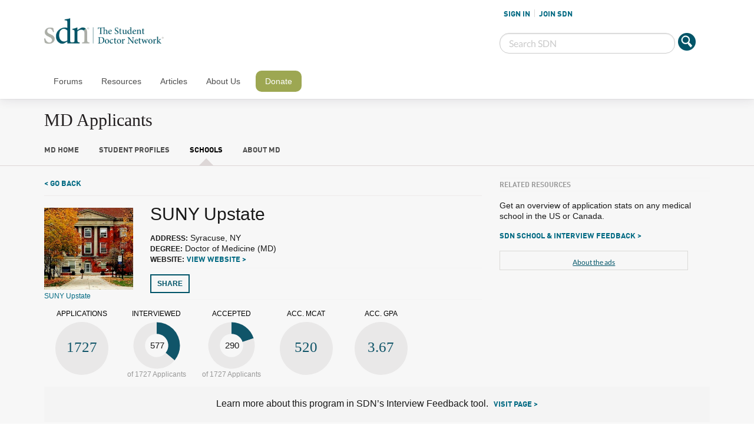

--- FILE ---
content_type: text/html; charset=UTF-8
request_url: https://www.mdapplicants.com/school/62/suny-upstate?refname=User%20
body_size: 11044
content:
<!DOCTYPE html>
<!--[if IE 8]><html class="no-js lt-ie9" lang="en" > <![endif]-->
<!--[if gt IE 8]><!--> <html class="no-js" lang="en" > <!--<![endif]-->

<head>
    <meta charset="utf-8">
    <meta name="viewport" content="width=device-width, initial-scale=1, maximum-scale=1, user-scalable=0" />
    <meta http-equiv="Content-Type" content="text/html;charset=utf-8" />

        <meta name="description" content="Detailed medical school admission information on MDApplicants.com. Social network for pre-medical students featuring thousands of searchable profiles of medical school applicants.  Search admissions by MCAT, GPA, medical school, connect with fellow applicants, and track your applications online." />
    <meta name="keywords" content="Doctor, MD, Medical, Application, Applicants, School, Search, Medicine, Student, Premed, Pre-medical, MCAT, Admission, GPA, Interview, Acceptance, Community, Social Network, Forums, Discussion, Chat, Blog" />

    <meta name="robots" content="index, follow" />
    <title>SUNY Upstate - MDApplicants.com</title>
    <script type="text/javascript">
        var forumUrl = 'https://forums.studentdoctor.net';
        var schoolsUrl = 'https://www.mdapplicants.com';
    </script>

    <link rel="stylesheet" href="https://www.mdapplicants.com/public/css/jquery-ui.css?v=1.0.2">
    <script src="https://www.mdapplicants.com/public/js/jquery.min.js?v=1.0.2"></script>
    <script src="https://www.mdapplicants.com/public/js/vendor/jquery.colorbox-min.js?v=1.0.2"></script>

    <!--<link rel="stylesheet" type="text/css" href="https://www.mdapplicants.com/public/css/style.css" />-->
    <link rel="stylesheet" type="text/css" href="/public/css/foundation-sections.css" />
    <link rel="stylesheet" type="text/css" href="/public/css/foundation/foundation.min.css" />
    <script async="async" src="https://www.googletagservices.com/tag/js/gpt.js"></script>

    <script type="text/javascript" src="https://www.mdapplicants.com/public/js/scripts.js?v=0.1.2"></script>
    <link rel="icon" href="https://www.mdapplicants.com/favicon.ico" type="image/x-icon" />
    <script type="text/javascript">
        var forumSelectedItem = 2;
        </script>

                    <script type="text/javascript" src="https://www.mdapplicants.com/public/js/school.js"></script>
                <script type="text/javascript" src="https://www.mdapplicants.com/public/js/table_utils.js?v=3"></script>
                <script type="text/javascript" src="https://www.mdapplicants.com/public/js/vendor/Chart.min.js"></script>
            
    <meta name="p:domain_verify" content="7dd4ef185462a114863065da503da20c"/>
        <link href="https://static.studentdoctor.net/fps-studentdoctor/style.css?r=1.0.0" rel="stylesheet"/>
    <link rel='stylesheet' id='nav-css'
          href='https://static.studentdoctor.net/fps-studentdoctor/stylesheets/nav.css?ver=3.8.22'
          type='text/css' media='all'/>
    <link rel='stylesheet' id='wordpress-custom-css'
          href='https://static.studentdoctor.net/fps-studentdoctor/stylesheets/app-min.css?ver=3.8.91'
          type='text/css' media='all'/>
    <script src='https://static.studentdoctor.net/fps-studentdoctor/javascripts/fpcs-scroller.js?ver=1.0'></script>

    <link rel="shortcut icon" href="https://static.studentdoctor.net/fps-studentdoctor/favicon.ico">
    <link rel="apple-touch-icon"
          href="https://static.studentdoctor.net/fps-studentdoctor/img/favicons/touch-icon-iphone.png"/>
    <link rel="apple-touch-icon" sizes="72x72"
          href="https://static.studentdoctor.net/fps-studentdoctor/img/favicons/touch-icon-ipad.png"/>
    <link rel="apple-touch-icon" sizes="114x114"
          href="https://static.studentdoctor.net/fps-studentdoctor/img/favicons/touch-icon-iphone4.png"/>
    <script async src="//pagead2.googlesyndication.com/pagead/js/adsbygoogle.js"></script>

    <link rel="stylesheet" type="text/css" href="/public/css/dds.css?v=0.04" />
    <link rel="stylesheet" type="text/css" href="/public/css/reset.css?v=1.0.1" />
    <script async src="https://www.googletagmanager.com/gtag/js?id=UA-239182-1" < script>>
    <script>
      window.dataLayer = window.dataLayer || [];
      function gtag(){dataLayer.push(arguments);}
      gtag('js', new Date());
      gtag('config', 'UA-239182-1');
    </script>
</head>

<body id="body" class="">
    <div class="row">
        <div class="small-12 columns tablet-banner show-for-medium">
            <div style="width: 730px; margin: 0 auto">
        <script>
        var gptAdSlots = gptAdSlots || [];
        var googletag = googletag || {};
        googletag.cmd = googletag.cmd || [];
        googletag.cmd.push(function() {
            gptAdSlots[0] = googletag.defineSlot("/1007748/MDApplicants", [[728, 90]], "div-gpt-ad-1494475634630-0").addService(googletag.pubads());
            googletag.pubads().enableSingleRequest();
            // Disable initial load.
            googletag.pubads().disableInitialLoad();
            googletag.enableServices();
         });
        </script>
        <div id="div-gpt-ad-1494475634630-0">
            <script>$(function(){googletag.cmd.push(function() { googletag.display("div-gpt-ad-1494475634630-0"); googletag.pubads().refresh([gptAdSlots[0]]);});});</script>
        </div><div class="about-ads"><a target="_parent" href="https://www.studentdoctor.net/about-the-ads/">About the ads</a></div></div>
        </div>
    </div>
    
<style>
    .about-ads{display: none!important;}
</style>
<nav id="mobile-nav-wrap">
    <ul id="mobile-nav" class="">
        <li class="user-status-mobile logged-out"><a rel="nofollow" href="/login.php">SIGN IN</a><a rel="nofollow" href="/register.php">JOIN SDN</a></li>
                <li id="nav-forums" class=""><a rel="nofollow" href="https://forums.studentdoctor.net">Forums</a>
                        <ul class="sub-nav">
                                <li id="" class="default menu-item menu-item-type-custom menu-item-object-custom ">
                    <a rel="nofollow" href="https://forums.studentdoctor.net/search/?type=post">Search Forums</a>
                                    </li>
                                <li id="" class="default menu-item menu-item-type-custom menu-item-object-custom ">
                    <a rel="nofollow" href="https://www.studentdoctor.net/sdn-forums-mobile-application/">SDN Mobile App</a>
                                    </li>
                                <li id="" class="default menu-item menu-item-type-custom menu-item-object-custom ">
                    <a rel="nofollow" href="#">All Forums</a>
                                        <ul class="sub-sub-nav" style="display: none">
                                            <li id="" class="default menu-item menu-item-type-custom menu-item-object-custom ">
                            <a rel="nofollow" href="https://forums.studentdoctor.net/categories/pre-medical-forums.5">Pre-Med</a>
                        </li>
                                            <li id="" class="default menu-item menu-item-type-custom menu-item-object-custom ">
                            <a rel="nofollow" href="https://forums.studentdoctor.net/categories/medical-student-forums.4/">Medical</a>
                        </li>
                                            <li id="" class="default menu-item menu-item-type-custom menu-item-object-custom ">
                            <a rel="nofollow" href="https://forums.studentdoctor.net/categories/physician-resident-forums-md-do.35">Resident</a>
                        </li>
                                            <li id="" class="default menu-item menu-item-type-custom menu-item-object-custom ">
                            <a rel="nofollow" href="https://forums.studentdoctor.net/forums/audiology-au-d.209">Audiology</a>
                        </li>
                                            <li id="" class="default menu-item menu-item-type-custom menu-item-object-custom ">
                            <a rel="nofollow" href="https://forums.studentdoctor.net/categories/dental-forums-dds-dmd.55">Dental</a>
                        </li>
                                            <li id="" class="default menu-item menu-item-type-custom menu-item-object-custom ">
                            <a rel="nofollow" href="https://forums.studentdoctor.net/categories/optometry-forums-od.128">Optometry</a>
                        </li>
                                            <li id="" class="default menu-item menu-item-type-custom menu-item-object-custom ">
                            <a rel="nofollow" href="https://forums.studentdoctor.net/categories/pharmacy-forums-pharmd.121">Pharmacy</a>
                        </li>
                                            <li id="" class="default menu-item menu-item-type-custom menu-item-object-custom ">
                            <a rel="nofollow" href="https://forums.studentdoctor.net/categories/physical-therapy-forums-dpt.822/">Physical Therapy</a>
                        </li>
                                            <li id="" class="default menu-item menu-item-type-custom menu-item-object-custom ">
                            <a rel="nofollow" href="https://forums.studentdoctor.net/categories/podiatry-forums-dpm.152">Podiatry</a>
                        </li>
                                            <li id="" class="default menu-item menu-item-type-custom menu-item-object-custom ">
                            <a rel="nofollow" href="https://forums.studentdoctor.net/categories/psychology-forums.8">Psychology</a>
                        </li>
                                            <li id="" class="default menu-item menu-item-type-custom menu-item-object-custom ">
                            <a rel="nofollow" href="https://forums.studentdoctor.net/categories/rehabilitation-sciences.208">Rehab Sci</a>
                        </li>
                                            <li id="" class="default menu-item menu-item-type-custom menu-item-object-custom ">
                            <a rel="nofollow" href="https://forums.studentdoctor.net/categories/veterinary-forums-dvm.163">Veterinary</a>
                        </li>
                                        </ul>
                                    </li>
                                <li id="" class="default menu-item menu-item-type-custom menu-item-object-custom ">
                    <a rel="nofollow" href="#">Newest Posts</a>
                                        <ul class="sub-sub-nav" style="display: none">
                                            <li id="" class="default menu-item menu-item-type-custom menu-item-object-custom ">
                            <a rel="nofollow" href="https://forums.studentdoctor.net/watched/threads">Watched</a>
                        </li>
                                            <li id="" class="default menu-item menu-item-type-custom menu-item-object-custom ">
                            <a rel="nofollow" href="https://forums.studentdoctor.net/watched/forums">Watched Forums</a>
                        </li>
                                        </ul>
                                    </li>
                            </ul>
                    </li>
                <li id="nav-resources" class=""><a rel="nofollow" href="https://www.studentdoctor.net/2015/10/26/quick-guide-to-sdn-resources/">Resources</a>
                        <ul class="sub-nav">
                                <li id="" class="default menu-item menu-item-type-custom menu-item-object-custom ">
                    <a rel="nofollow" href="https://www.studentdoctor.net/activity-finder/">Activity Finder</a>
                                    </li>
                                <li id="" class="default menu-item menu-item-type-custom menu-item-object-custom ">
                    <a rel="nofollow" href="#">Admissions How-To Guides</a>
                                        <ul class="sub-sub-nav" style="display: none">
                                            <li id="" class="default menu-item menu-item-type-custom menu-item-object-custom ">
                            <a rel="nofollow" href="https://www.studentdoctor.net/how-to-get-into-dental-school-2/">Dental Admissions Guide</a>
                        </li>
                                            <li id="" class="default menu-item menu-item-type-custom menu-item-object-custom ">
                            <a rel="nofollow" href="https://www.studentdoctor.net/get-into-occupational-therapy-school/">Occupational Therapy Admissions Guide</a>
                        </li>
                                            <li id="" class="default menu-item menu-item-type-custom menu-item-object-custom ">
                            <a rel="nofollow" href="https://www.studentdoctor.net/how-to-get-into-optometry-school-a-free-admissions-guide/">Optometry Admissions Guide</a>
                        </li>
                                            <li id="" class="default menu-item menu-item-type-custom menu-item-object-custom ">
                            <a rel="nofollow" href="https://www.studentdoctor.net/get-into-physical-therapy-school/">Physical Therapy Admissions Guide</a>
                        </li>
                                        </ul>
                                    </li>
                                <li id="menu-item-9029" class="default menu-item menu-item-type-custom menu-item-object-custom menu-item-9029">
                    <a rel="nofollow" href="https://www.studentdoctor.net/schools">Interview Feedback</a>
                                    </li>
                                <li id="" class="default menu-item menu-item-type-custom menu-item-object-custom ">
                    <a rel="nofollow" href="#">MCAT Study Schedules</a>
                                        <ul class="sub-sub-nav" style="display: none">
                                            <li id="" class="default menu-item menu-item-type-custom menu-item-object-custom ">
                            <a rel="nofollow" href="https://www.studentdoctor.net/3-month-mcat-study-schedule/">3 Month MCAT Study Guide</a>
                        </li>
                                            <li id="" class="default menu-item menu-item-type-custom menu-item-object-custom ">
                            <a rel="nofollow" href="https://studyschedule.org">StudySchedule</a>
                        </li>
                                        </ul>
                                    </li>
                                <li id="" class="default menu-item menu-item-type-custom menu-item-object-custom ">
                    <a rel="nofollow" href="#">Med Application Resources</a>
                                        <ul class="sub-sub-nav" style="display: none">
                                            <li id="" class="default menu-item menu-item-type-custom menu-item-object-custom ">
                            <a rel="nofollow" href="https://amcas-tracker.hpsa.org">AMCAS Tracker</a>
                        </li>
                                            <li id="menu-item-13923" class="default menu-item menu-item-type-custom menu-item-object-custom menu-item-13923">
                            <a rel="nofollow" href="https://www.studentdoctor.net/schools/lizzym-score">Application Assistant</a>
                        </li>
                                            <li id="" class="default menu-item menu-item-type-custom menu-item-object-custom ">
                            <a rel="nofollow" href="https://www.studentdoctor.net/cost-calculator">Application Cost Calculator</a>
                        </li>
                                            <li id="menu-item-9028" class="default menu-item menu-item-type-custom menu-item-object-custom menu-item-9028">
                            <a rel="nofollow" href="https://www.mdapplicants.com">MD Applicants</a>
                        </li>
                                        </ul>
                                    </li>
                                <li id="menu-item-9025" class="default menu-item menu-item-type-custom menu-item-object-custom menu-item-9025">
                    <a rel="nofollow" href="https://dds.studentdoctor.net">DDS Applicants</a>
                                    </li>
                                <li id="" class="default menu-item menu-item-type-custom menu-item-object-custom ">
                    <a rel="nofollow" href="https://www.studentdoctor.net/schools/selector">Medical Specialty Selector</a>
                                    </li>
                                <li id="" class="default menu-item menu-item-type-custom menu-item-object-custom ">
                    <a rel="nofollow" href="https://www.studentdoctor.net/premedical-student-glossary/">Pre-Health Glossary</a>
                                    </li>
                                <li id="" class="default menu-item menu-item-type-custom menu-item-object-custom ">
                    <a rel="nofollow" href="https://review2.com">Test Site Reviews</a>
                                    </li>
                            </ul>
                    </li>
                <li id="nav-articles" class=""><a rel="nofollow" href="https://www.studentdoctor.net/articles/">Articles</a>
                        <ul class="sub-nav">
                                <li id="" class="default menu-item menu-item-type-custom menu-item-object-custom ">
                    <a rel="nofollow" href="https://www.studentdoctor.net/category/audiology/">Audiology</a>
                                    </li>
                                <li id="" class="default menu-item menu-item-type-custom menu-item-object-custom ">
                    <a rel="nofollow" href="https://www.studentdoctor.net/category/dental/">Dental</a>
                                    </li>
                                <li id="" class="default menu-item menu-item-type-custom menu-item-object-custom ">
                    <a rel="nofollow" href="https://www.studentdoctor.net/category/healthcare-policy/">Healthcare News & Policy</a>
                                    </li>
                                <li id="" class="default menu-item menu-item-type-custom menu-item-object-custom ">
                    <a rel="nofollow" href="https://www.studentdoctor.net/category/medical/">Medical</a>
                                    </li>
                                <li id="" class="default menu-item menu-item-type-custom menu-item-object-custom ">
                    <a rel="nofollow" href="https://www.studentdoctor.net/category/money/">Money</a>
                                    </li>
                                <li id="" class="default menu-item menu-item-type-custom menu-item-object-custom ">
                    <a rel="nofollow" href="https://www.studentdoctor.net/category/news/">News</a>
                                    </li>
                                <li id="" class="default menu-item menu-item-type-custom menu-item-object-custom ">
                    <a rel="nofollow" href="https://www.studentdoctor.net/category/occupational-therapy2/">Occupational Therapy</a>
                                    </li>
                                <li id="" class="default menu-item menu-item-type-custom menu-item-object-custom ">
                    <a rel="nofollow" href="https://www.studentdoctor.net/category/optometry/">Optometry</a>
                                    </li>
                                <li id="" class="default menu-item menu-item-type-custom menu-item-object-custom ">
                    <a rel="nofollow" href="https://www.studentdoctor.net/category/pharmacy/">Pharmacy</a>
                                    </li>
                                <li id="" class="default menu-item menu-item-type-custom menu-item-object-custom ">
                    <a rel="nofollow" href="https://www.studentdoctor.net/category/physical-therapy2/">Physical Therapy</a>
                                    </li>
                                <li id="" class="default menu-item menu-item-type-custom menu-item-object-custom ">
                    <a rel="nofollow" href="https://www.studentdoctor.net/category/podiatry/">Podiatry</a>
                                    </li>
                                <li id="" class="default menu-item menu-item-type-custom menu-item-object-custom ">
                    <a rel="nofollow" href="https://www.studentdoctor.net/category/pre-health/">Pre-Health</a>
                                    </li>
                                <li id="" class="default menu-item menu-item-type-custom menu-item-object-custom ">
                    <a rel="nofollow" href="https://www.studentdoctor.net/category/psychology/">Psychology and Social Welfare</a>
                                    </li>
                                <li id="" class="default menu-item menu-item-type-custom menu-item-object-custom ">
                    <a rel="nofollow" href="https://www.studentdoctor.net/category/speech-language-pathology/">Speech-Language Pathology</a>
                                    </li>
                                <li id="" class="default menu-item menu-item-type-custom menu-item-object-custom ">
                    <a rel="nofollow" href="https://www.studentdoctor.net/category/veterinary/">Veterinary Medicine</a>
                                    </li>
                            </ul>
                    </li>
                <li id="nav-about" class=""><a rel="nofollow" href="https://www.studentdoctor.net/about-sdn/">About Us</a>
                        <ul class="sub-nav">
                                <li id="" class="default menu-item menu-item-type-custom menu-item-object-custom ">
                    <a rel="nofollow" href="https://www.studentdoctor.net/resources/sdn-experts-biographies/">Our Experts</a>
                                    </li>
                                <li id="" class="default menu-item menu-item-type-custom menu-item-object-custom ">
                    <a rel="nofollow" href="https://www.studentdoctor.net/about-sdn/our-history/">Our History</a>
                                    </li>
                                <li id="" class="default menu-item menu-item-type-custom menu-item-object-custom ">
                    <a rel="nofollow" href="https://www.studentdoctor.net/about-sdn/newsroom/">Newsroom</a>
                                    </li>
                                <li id="" class="default menu-item menu-item-type-custom menu-item-object-custom ">
                    <a rel="nofollow" href="https://www.studentdoctor.net/about-sdn/sponsor-sdn/">Sponsor SDN</a>
                                    </li>
                                <li id="" class="default menu-item menu-item-type-custom menu-item-object-custom ">
                    <a rel="nofollow" href="https://forums.studentdoctor.net/misc/contact">Contact Us</a>
                                    </li>
                            </ul>
                    </li>
                <li id="nav-donate" class=""><a rel="nofollow" href="https://www.studentdoctor.net/donate">Donate</a>
                    </li>
            </ul>
</nav>


<header id="mobile-wrap">
    <div class="mobile-btm">
        <div class="logo-mobile">
            <a href="https://www.studentdoctor.net"><img class="sdn-logo"
                                                        src="https://static.studentdoctor.net/fps-studentdoctor/img/logo-small.png"
                                                        width="200" height="43" alt="Student Doctor Network Logo"></a>
        </div>
        <div id="btn-menu" class="trigger-menu"><a href="#"><img width="60" height="60" class="icon-menu"
                                                                 src="https://static.studentdoctor.net/fps-studentdoctor/img/icon-menu.png"
                                                                 alt="Menu Icon"></a> <a href="#"><img
                    class="icon-search-mobile"
                    src="https://static.studentdoctor.net/fps-studentdoctor/img/icon-search-mobile.png"
                    width="=30" height="30" alt="Search"></a>
        </div>
    </div>
    <div class="mobile-top">
        <div class="mobile-top-inner">
            <img src="https://static.studentdoctor.net/fps-studentdoctor/img/icon-search-close.png"
                 width="30" height="60" class="icon-search-close" alt="Close Search">

            <form action="https://forums.studentdoctor.net/search/search" id="cse-search-box">
                <input name="sa" class="icon-search" type="image"
                       src="https://static.studentdoctor.net/fps-studentdoctor/img/icon-search.png"
                       alt="Submit">
                <input name="keywords" class="header-search" type="search" placeholder="Search SDN">
            </form>
        </div>
    </div>
</header>


<header class="doc-header">
    <div class="row ">
        <div class="medium-7 large-8 columns">
            <a href="https://www.studentdoctor.net"><img class="sdn-logo"
                                                        src="https://static.studentdoctor.net/fps-studentdoctor/img/logo-light.png"
                                                        width="310" height="67" alt="Student Doctor Network"></a>
        </div>
        <div class="medium-5 large-4 columns login-header">
            <script type="text/javascript">var forumUserId = 0;$(function() { $(".menu-item-8897").removeClass("forum-section"); $(".menu-item-8900, .menu-item-8901, .menu-item-8902").css("display", "none");});</script><ul class="user-status"><li class="sign-in"><a rel="nofollow" href="/login.php">SIGN IN</a></li><li class="sign-out"><a rel="nofollow" href="/register.php">JOIN SDN</a></li></ul>
            <div class="row collapse">
                <form action="https://forums.studentdoctor.net/search/search" id="cse-search-box2">
                    <div class="small-10 columns">
                        <input class="header-search" name="keywords" type="search" placeholder="Search SDN">
                    </div>
                    <div class="small-2 columns">
                        <input name="sa" width="60" height="60" type="image"
                               src="https://static.studentdoctor.net/fps-studentdoctor/img/icon-search.png"
                               alt="Submit">
                    </div>
                </form>
            </div>
        </div>
    </div>
</header>


<div class="nav-header">
    <nav class="row">
        <div class="small-12 columns">
            <ul class="main-nav cf">
                        <li id="nav-forums" class=""><a rel="nofollow" href="https://forums.studentdoctor.net">Forums</a>
                                <div class="row">
                        <ul class="sub-nav">
                                                        <li id="" class="menu-item menu-item-type-post_type menu-item-object-page ">
                                <a rel="nofollow" href="https://forums.studentdoctor.net/search/?type=post">Search Forums</a>
                                                            </li>
                                                        <li id="" class="menu-item menu-item-type-post_type menu-item-object-page ">
                                <a rel="nofollow" href="https://www.studentdoctor.net/sdn-forums-mobile-application/">SDN Mobile App</a>
                                                            </li>
                                                        <li id="" class="menu-item menu-item-type-post_type menu-item-object-page ">
                                <a rel="nofollow" href="#">All Forums</a>
                                                                <ul class="sub-sub-nav" style="display: none">
                                                                    <li id="" class="menu-item menu-item-type-post_type menu-item-object-page ">
                                        <a rel="nofollow" href="https://forums.studentdoctor.net/categories/pre-medical-forums.5">Pre-Med</a>
                                    </li>
                                                                    <li id="" class="menu-item menu-item-type-post_type menu-item-object-page ">
                                        <a rel="nofollow" href="https://forums.studentdoctor.net/categories/medical-student-forums.4/">Medical</a>
                                    </li>
                                                                    <li id="" class="menu-item menu-item-type-post_type menu-item-object-page ">
                                        <a rel="nofollow" href="https://forums.studentdoctor.net/categories/physician-resident-forums-md-do.35">Resident</a>
                                    </li>
                                                                    <li id="" class="menu-item menu-item-type-post_type menu-item-object-page ">
                                        <a rel="nofollow" href="https://forums.studentdoctor.net/forums/audiology-au-d.209">Audiology</a>
                                    </li>
                                                                    <li id="" class="menu-item menu-item-type-post_type menu-item-object-page ">
                                        <a rel="nofollow" href="https://forums.studentdoctor.net/categories/dental-forums-dds-dmd.55">Dental</a>
                                    </li>
                                                                    <li id="" class="menu-item menu-item-type-post_type menu-item-object-page ">
                                        <a rel="nofollow" href="https://forums.studentdoctor.net/categories/optometry-forums-od.128">Optometry</a>
                                    </li>
                                                                    <li id="" class="menu-item menu-item-type-post_type menu-item-object-page ">
                                        <a rel="nofollow" href="https://forums.studentdoctor.net/categories/pharmacy-forums-pharmd.121">Pharmacy</a>
                                    </li>
                                                                    <li id="" class="menu-item menu-item-type-post_type menu-item-object-page ">
                                        <a rel="nofollow" href="https://forums.studentdoctor.net/categories/physical-therapy-forums-dpt.822/">Physical Therapy</a>
                                    </li>
                                                                    <li id="" class="menu-item menu-item-type-post_type menu-item-object-page ">
                                        <a rel="nofollow" href="https://forums.studentdoctor.net/categories/podiatry-forums-dpm.152">Podiatry</a>
                                    </li>
                                                                    <li id="" class="menu-item menu-item-type-post_type menu-item-object-page ">
                                        <a rel="nofollow" href="https://forums.studentdoctor.net/categories/psychology-forums.8">Psychology</a>
                                    </li>
                                                                    <li id="" class="menu-item menu-item-type-post_type menu-item-object-page ">
                                        <a rel="nofollow" href="https://forums.studentdoctor.net/categories/rehabilitation-sciences.208">Rehab Sci</a>
                                    </li>
                                                                    <li id="" class="menu-item menu-item-type-post_type menu-item-object-page ">
                                        <a rel="nofollow" href="https://forums.studentdoctor.net/categories/veterinary-forums-dvm.163">Veterinary</a>
                                    </li>
                                                                </ul>
                                                            </li>
                                                        <li id="" class="menu-item menu-item-type-post_type menu-item-object-page ">
                                <a rel="nofollow" href="#">Newest Posts</a>
                                                                <ul class="sub-sub-nav" style="display: none">
                                                                    <li id="" class="menu-item menu-item-type-post_type menu-item-object-page ">
                                        <a rel="nofollow" href="https://forums.studentdoctor.net/watched/threads">Watched</a>
                                    </li>
                                                                    <li id="" class="menu-item menu-item-type-post_type menu-item-object-page ">
                                        <a rel="nofollow" href="https://forums.studentdoctor.net/watched/forums">Watched Forums</a>
                                    </li>
                                                                </ul>
                                                            </li>
                                                    </ul>
                </div>
                            </li>
                        <li id="nav-resources" class=""><a rel="nofollow" href="https://www.studentdoctor.net/2015/10/26/quick-guide-to-sdn-resources/">Resources</a>
                                <div class="row">
                        <ul class="sub-nav">
                                                        <li id="" class="menu-item menu-item-type-post_type menu-item-object-page ">
                                <a rel="nofollow" href="https://www.studentdoctor.net/activity-finder/">Activity Finder</a>
                                                            </li>
                                                        <li id="" class="menu-item menu-item-type-post_type menu-item-object-page ">
                                <a rel="nofollow" href="#">Admissions How-To Guides</a>
                                                                <ul class="sub-sub-nav" style="display: none">
                                                                    <li id="" class="menu-item menu-item-type-post_type menu-item-object-page ">
                                        <a rel="nofollow" href="https://www.studentdoctor.net/how-to-get-into-dental-school-2/">Dental Admissions Guide</a>
                                    </li>
                                                                    <li id="" class="menu-item menu-item-type-post_type menu-item-object-page ">
                                        <a rel="nofollow" href="https://www.studentdoctor.net/get-into-occupational-therapy-school/">Occupational Therapy Admissions Guide</a>
                                    </li>
                                                                    <li id="" class="menu-item menu-item-type-post_type menu-item-object-page ">
                                        <a rel="nofollow" href="https://www.studentdoctor.net/how-to-get-into-optometry-school-a-free-admissions-guide/">Optometry Admissions Guide</a>
                                    </li>
                                                                    <li id="" class="menu-item menu-item-type-post_type menu-item-object-page ">
                                        <a rel="nofollow" href="https://www.studentdoctor.net/get-into-physical-therapy-school/">Physical Therapy Admissions Guide</a>
                                    </li>
                                                                </ul>
                                                            </li>
                                                        <li id="menu-item-9029" class="menu-item menu-item-type-post_type menu-item-object-page menu-item-9029">
                                <a rel="nofollow" href="https://www.studentdoctor.net/schools">Interview Feedback</a>
                                                            </li>
                                                        <li id="" class="menu-item menu-item-type-post_type menu-item-object-page ">
                                <a rel="nofollow" href="#">MCAT Study Schedules</a>
                                                                <ul class="sub-sub-nav" style="display: none">
                                                                    <li id="" class="menu-item menu-item-type-post_type menu-item-object-page ">
                                        <a rel="nofollow" href="https://www.studentdoctor.net/3-month-mcat-study-schedule/">3 Month MCAT Study Guide</a>
                                    </li>
                                                                    <li id="" class="menu-item menu-item-type-post_type menu-item-object-page ">
                                        <a rel="nofollow" href="https://studyschedule.org">StudySchedule</a>
                                    </li>
                                                                </ul>
                                                            </li>
                                                        <li id="" class="menu-item menu-item-type-post_type menu-item-object-page ">
                                <a rel="nofollow" href="#">Med Application Resources</a>
                                                                <ul class="sub-sub-nav" style="display: none">
                                                                    <li id="" class="menu-item menu-item-type-post_type menu-item-object-page ">
                                        <a rel="nofollow" href="https://amcas-tracker.hpsa.org">AMCAS Tracker</a>
                                    </li>
                                                                    <li id="menu-item-13923" class="menu-item menu-item-type-post_type menu-item-object-page menu-item-13923">
                                        <a rel="nofollow" href="https://www.studentdoctor.net/schools/lizzym-score">Application Assistant</a>
                                    </li>
                                                                    <li id="" class="menu-item menu-item-type-post_type menu-item-object-page ">
                                        <a rel="nofollow" href="https://www.studentdoctor.net/cost-calculator">Application Cost Calculator</a>
                                    </li>
                                                                    <li id="menu-item-9028" class="menu-item menu-item-type-post_type menu-item-object-page menu-item-9028">
                                        <a rel="nofollow" href="https://www.mdapplicants.com">MD Applicants</a>
                                    </li>
                                                                </ul>
                                                            </li>
                                                        <li id="menu-item-9025" class="menu-item menu-item-type-post_type menu-item-object-page menu-item-9025">
                                <a rel="nofollow" href="https://dds.studentdoctor.net">DDS Applicants</a>
                                                            </li>
                                                        <li id="" class="menu-item menu-item-type-post_type menu-item-object-page ">
                                <a rel="nofollow" href="https://www.studentdoctor.net/schools/selector">Medical Specialty Selector</a>
                                                            </li>
                                                        <li id="" class="menu-item menu-item-type-post_type menu-item-object-page ">
                                <a rel="nofollow" href="https://www.studentdoctor.net/premedical-student-glossary/">Pre-Health Glossary</a>
                                                            </li>
                                                        <li id="" class="menu-item menu-item-type-post_type menu-item-object-page ">
                                <a rel="nofollow" href="https://review2.com">Test Site Reviews</a>
                                                            </li>
                                                    </ul>
                </div>
                            </li>
                        <li id="nav-articles" class=""><a rel="nofollow" href="https://www.studentdoctor.net/articles/">Articles</a>
                                <div class="row">
                        <ul class="sub-nav">
                                                        <li id="" class="menu-item menu-item-type-post_type menu-item-object-page ">
                                <a rel="nofollow" href="https://www.studentdoctor.net/category/audiology/">Audiology</a>
                                                            </li>
                                                        <li id="" class="menu-item menu-item-type-post_type menu-item-object-page ">
                                <a rel="nofollow" href="https://www.studentdoctor.net/category/dental/">Dental</a>
                                                            </li>
                                                        <li id="" class="menu-item menu-item-type-post_type menu-item-object-page ">
                                <a rel="nofollow" href="https://www.studentdoctor.net/category/healthcare-policy/">Healthcare News & Policy</a>
                                                            </li>
                                                        <li id="" class="menu-item menu-item-type-post_type menu-item-object-page ">
                                <a rel="nofollow" href="https://www.studentdoctor.net/category/medical/">Medical</a>
                                                            </li>
                                                        <li id="" class="menu-item menu-item-type-post_type menu-item-object-page ">
                                <a rel="nofollow" href="https://www.studentdoctor.net/category/money/">Money</a>
                                                            </li>
                                                        <li id="" class="menu-item menu-item-type-post_type menu-item-object-page ">
                                <a rel="nofollow" href="https://www.studentdoctor.net/category/news/">News</a>
                                                            </li>
                                                        <li id="" class="menu-item menu-item-type-post_type menu-item-object-page ">
                                <a rel="nofollow" href="https://www.studentdoctor.net/category/occupational-therapy2/">Occupational Therapy</a>
                                                            </li>
                                                        <li id="" class="menu-item menu-item-type-post_type menu-item-object-page ">
                                <a rel="nofollow" href="https://www.studentdoctor.net/category/optometry/">Optometry</a>
                                                            </li>
                                                        <li id="" class="menu-item menu-item-type-post_type menu-item-object-page ">
                                <a rel="nofollow" href="https://www.studentdoctor.net/category/pharmacy/">Pharmacy</a>
                                                            </li>
                                                        <li id="" class="menu-item menu-item-type-post_type menu-item-object-page ">
                                <a rel="nofollow" href="https://www.studentdoctor.net/category/physical-therapy2/">Physical Therapy</a>
                                                            </li>
                                                        <li id="" class="menu-item menu-item-type-post_type menu-item-object-page ">
                                <a rel="nofollow" href="https://www.studentdoctor.net/category/podiatry/">Podiatry</a>
                                                            </li>
                                                        <li id="" class="menu-item menu-item-type-post_type menu-item-object-page ">
                                <a rel="nofollow" href="https://www.studentdoctor.net/category/pre-health/">Pre-Health</a>
                                                            </li>
                                                        <li id="" class="menu-item menu-item-type-post_type menu-item-object-page ">
                                <a rel="nofollow" href="https://www.studentdoctor.net/category/psychology/">Psychology and Social Welfare</a>
                                                            </li>
                                                        <li id="" class="menu-item menu-item-type-post_type menu-item-object-page ">
                                <a rel="nofollow" href="https://www.studentdoctor.net/category/speech-language-pathology/">Speech-Language Pathology</a>
                                                            </li>
                                                        <li id="" class="menu-item menu-item-type-post_type menu-item-object-page ">
                                <a rel="nofollow" href="https://www.studentdoctor.net/category/veterinary/">Veterinary Medicine</a>
                                                            </li>
                                                    </ul>
                </div>
                            </li>
                        <li id="nav-about" class=""><a rel="nofollow" href="https://www.studentdoctor.net/about-sdn/">About Us</a>
                                <div class="row">
                        <ul class="sub-nav">
                                                        <li id="" class="menu-item menu-item-type-post_type menu-item-object-page ">
                                <a rel="nofollow" href="https://www.studentdoctor.net/resources/sdn-experts-biographies/">Our Experts</a>
                                                            </li>
                                                        <li id="" class="menu-item menu-item-type-post_type menu-item-object-page ">
                                <a rel="nofollow" href="https://www.studentdoctor.net/about-sdn/our-history/">Our History</a>
                                                            </li>
                                                        <li id="" class="menu-item menu-item-type-post_type menu-item-object-page ">
                                <a rel="nofollow" href="https://www.studentdoctor.net/about-sdn/newsroom/">Newsroom</a>
                                                            </li>
                                                        <li id="" class="menu-item menu-item-type-post_type menu-item-object-page ">
                                <a rel="nofollow" href="https://www.studentdoctor.net/about-sdn/sponsor-sdn/">Sponsor SDN</a>
                                                            </li>
                                                        <li id="" class="menu-item menu-item-type-post_type menu-item-object-page ">
                                <a rel="nofollow" href="https://forums.studentdoctor.net/misc/contact">Contact Us</a>
                                                            </li>
                                                    </ul>
                </div>
                            </li>
                        <li id="nav-donate" class=""><a rel="nofollow" href="https://www.studentdoctor.net/donate">Donate</a>
                            </li>
                        </ul>
        </div>
    </nav>
</div>
<!-- End Main Nav -->
<!-- Mobile Banner -->
<!-- End Mobile Banner -->
    <div class="row">
        <div class="small-12 columns mobile-banner mobile-banner-top">
            <div style="width: 322px; margin: 0 auto">
        <script>
        var gptAdSlots = gptAdSlots || [];
        var googletag = googletag || {};
        googletag.cmd = googletag.cmd || [];
        googletag.cmd.push(function() {
            gptAdSlots[1] = googletag.defineSlot("/1007748/MDApplicants", [[320, 50]], "div-gpt-ad-1494475634630-1").addService(googletag.pubads());
            googletag.pubads().enableSingleRequest();
            // Disable initial load.
            googletag.pubads().disableInitialLoad();
            googletag.enableServices();
         });
        </script>
        <div id="div-gpt-ad-1494475634630-1">
            <script>$(function(){googletag.cmd.push(function() { googletag.display("div-gpt-ad-1494475634630-1"); googletag.pubads().refresh([gptAdSlots[1]]);});});</script>
        </div><div class="about-ads"><a target="_parent" href="https://www.studentdoctor.net/about-the-ads/">About the ads</a></div></div>
        </div>
    </div>
        <section class="dds-head">
        <div class="row">
            <div class="medium-12 columns">
                <h1 class="serif">MD Applicants</h1>
                <nav class="dds-menu">
    <span class="trigger active">MD Menu</span>
    <ul>
        <li class="">
            <a href="/index.php">MD Home</a>
        </li>
        <li class="">
            <a href="/search.php">Student Profiles</a>
        </li>
        <li class=" selected">
            <a href="/schools.php">Schools</a>
        </li>
                <li class="">
            <a href="/aboutus.php">About MD</a>
        </li>
    </ul>
</nav>
            </div>
        </div>
    </section>
    <div id="ajax_message_box" class="row">
        <div id="ajax_messages" style="display: none;" class="medium-12 large-8 columns">
            <div id="loading_container">
                <div id="loading" style="display: none;">
                    <img src="/public/images/loading.gif" alt="Loading..." style="width: 16px; height: 16px; border: none;" />
                </div>
            </div>

            <div id="ajax_error" class="errors" style="display: none; margin: 0;">
                <p></p>
            </div>

            <div id="ajax_success" class="success" style="display: none; margin: 0;">
                <p></p>
            </div>

            <div id="ajax_notice" class="notices" style="display: none; margin: 0;">
                <p></p>
            </div>

            <div id="ajax_info" class="infos" style="display: none; margin: 0;">
                <p></p>
            </div>
        </div>
    </div>
<section class="row doc-content subpage">
    <div class="medium-12 large-8 columns">
        <p class="return-link">
        <a id="backlink" class="em-link" href="javascript:history.go(-1);">&lt; Go Back</a>
    </p>
    <div class="profile-detail">
        <ul class="stat-list">
            <li class="prof-img">
                                                        <a href="https://www.studentdoctor.net/schools/school/suny-upstate/0/suny-upstate">
                        <img src="https://www.studentdoctor.net/schools/assets/images/schools/SUNY-UPSTATE.jpg" alt="fpo-profile-avatar" width="151" height="139" onerror="$(this).attr('src', '/public/img/fpo-profile-avatar2-school.jpg');"/>
                        <div class="meta"> SUNY Upstate </div>
                    </a>
                            </li>
            <li><h2>SUNY Upstate</h2></li>
            <li>
                <span>Address:</span>
                Syracuse, NY            </li>
            <li><span>Degree:</span> Doctor of Medicine (MD)</li>
                        <li><span>Website:</span> <a class="em-link" href="http://www.upstate.edu/com/admissions/" target="_blank">View Website &gt;</a></li>
                        <li>
                <div class="button-row">
                                    <a class="sdn-button" href="#share-link">Share</a>
                </div>
            </li>
        </ul>
    </div>
    <div class="app-list cf">
        <div class="app-list-unit">
            <span class="title">Applications</span>
            <div class="doughnut-box">
                                <div class="grey-circle  ">
                    1727                </div>
                <canvas id="app_62" width="90" height="90" style="width: 90px; height: 90px; display: none;"></canvas>
            </div>
        </div>
        <div class="app-list-unit">
            <span class="title">Interviewed</span>
            <div class="doughnut-box">
                <canvas id="int_62" width="80" height="80" style="width: 80px; height: 80px;"></canvas>
                <span class="center-number small ">577</span>
                <span class="meta">of 1727 Applicants</span>
            </div>
        </div>
        <div class="app-list-unit">
            <span class="title">Accepted</span>
            <div class="doughnut-box">
                <canvas id="acp_62" width="80" height="80" style="width: 80px; height: 80px;"></canvas>
                <span class="center-number small ">290</span>
                <span class="meta">of 1727 Applicants</span>
            </div>
        </div>
        <div class="app-break cf">
            <div class="app-list-unit">
                <span class="title">Acc. MCAT</span>
                <div class="grey-circle ">
                    520                </div>
            </div>
            <div class="app-list-unit">
                <span class="title">Acc. GPA</span>
                <div class="grey-circle ">
                    3.67                </div>
            </div>
        </div>
                <script type="text/javascript">
            var options = {
                animation: true,
                showTooltips: false,
                segmentShowStroke : false
            };
//                    $(document).ready(function() {
            var dd = [{ value: 25, color: "#105569"}];
            var intConv = 25;
            var acpConv = 25;
                        var intConv = 9;
            var acpConv = 5;
                        var dd2 = [{ value: intConv, color: "#105569"}, {value: 25 - intConv, color: "#E9E8E8"}];
            var dd3 = [{value: acpConv, color: "#105569"}, {value: 25 - acpConv, color: "#E9E8E8"}];
            var dougnut = new Chart(document.getElementById("app_62").getContext("2d")).Doughnut(dd, options);
            var dougnut2 = new Chart(document.getElementById("int_62").getContext("2d")).Doughnut(dd2, options);
            var dougnut3 = new Chart(document.getElementById("acp_62").getContext("2d")).Doughnut(dd3, options);
//                    });
        </script>
    </div>
    </div>
    <div class="medium-12 large-4 columns ">
        <h1 class="style-lines">Related Resources</h1>
        <p>Get an overview of application stats on any medical school in the US or Canada.</p>
    <p><a class="em-link" href="https://www.studentdoctor.net/schools/school/suny-upstate">SDN School &amp; Interview Feedback &gt;</a></p>
        <div class="row">
        <div class="medium-12 columns">
                                    <div class="hide-grid-medium ad-box">
                
        <script>
        var gptAdSlots = gptAdSlots || [];
        var googletag = googletag || {};
        googletag.cmd = googletag.cmd || [];
        googletag.cmd.push(function() {
            gptAdSlots[2] = googletag.defineSlot("/1007748/MDApplicants", [[300, 250]], "div-gpt-ad-1494475634630-2").addService(googletag.pubads());
            googletag.pubads().enableSingleRequest();
            // Disable initial load.
            googletag.pubads().disableInitialLoad();
            googletag.enableServices();
         });
        </script>
        <div id="div-gpt-ad-1494475634630-2">
            <script>$(function(){googletag.cmd.push(function() { googletag.display("div-gpt-ad-1494475634630-2"); googletag.pubads().refresh([gptAdSlots[2]]);});});</script>
        </div><div class="about-ads"><a target="_parent" href="https://www.studentdoctor.net/about-the-ads/">About the ads</a></div>            </div>
                        <!-- End Scroller -->
        </div>
    </div>
    </div></section>
<section class="row doc-content">
    <input type="hidden" id="get_more_url" value="/applicant_summary_more.php?id=62"/>
    <input type="hidden" id="total" value=""/>
    <input type="hidden" id="perpage" value="10"/>
    <div class="medium-12 columns main-content">
                <div class="callout-grey">Learn more about this program in SDN’s Interview Feedback tool. <a class="em-link push-left" href="https://www.studentdoctor.net/schools/school/suny-upstate/0/suny-upstate">Visit Page &gt;</a></div>
                <h1 class="style-slash remove-margin-top"><span>// <em>Applicant Summary</em> //</span></h1>
        <hr/>
        <div class="split-drops cf">
            <div class="header-drops">
                <label for="filter">Filter</label>
                <select name="filter" id="filter">
                    <option value="">Applications (1727)</option>
                    <option value="interviewed">Interviewed (577)</option>
                    <option value="accepted">Accepted (290)</option>
                </select>
            </div>
            <div class="header-drops">
                <label for="school-type">Sort By</label>
                <select name="school-type" id="school-type" class="sort-table" data-column="0">
                <option class="reset"  value="0">User</option>
                <option value="1"  data-type="alpha">Undergrad College</option>
                <option value="2" >MCAT</option>
                <option value="3" >GPA</option>
                <option value="5" selected="selected">APP CYCLE</option>
                </select>
                <button id="toggle-sort" class="sdn-button">
                        HIGH TO LOW                </button>
            </div>
        </div>
        <table id="school-results" class="sdn-table">
            <thead>
                <tr>
                    <th scope="col" class="header " data-field="UserDisplayName">User</th>
                    <th scope="col" class="header " data-field="UserUndergraduateCollege" data-type="alpha">Undergrad College</th>
                    <th scope="col" class="header " data-field="TotalMCAT">MCAT</th>
                    <th scope="col" class="header " data-field="OverallGPA">GPA</th>
                    <th scope="col" class="header headerSortDown" data-field="AMCASDateSortField">APP CYCLE</th>
                </tr>
            </thead>
            <tbody id="search_result_cont">
                <tr style="display: none">
                    <td>&nbsp;</td>
                    <td>&nbsp;</td>
                    <td>&nbsp;</td>
                    <td>&nbsp;</td>
                    <td>&nbsp;</td>
                </tr>
                        <tr class="removeable">
            <td class="profile">
                <a href="/profile/80616">
                                        <img src="https://forums.studentdoctor.net//data/avatars/s/1168/1168448.jpg?0" alt="fpo-table-avatar-thumb" width="38" height="39" onerror="$(this).attr('src', '/public/images/avatars/avatar_3.png');">
                    Loba Roja                </a>
            </td>
                        <td class="school not-provided">Not Provided</td>
            <td>
                                    510                                                </td>
            <td>3.87</td>
            <td>05/30/2023</td>
        </tr>
            <tr class="removeable">
            <td class="profile">
                <a href="/profile/79749">
                                        <img src="https://forums.studentdoctor.net//data/avatars/s/1085/1085002.jpg?0" alt="fpo-table-avatar-thumb" width="38" height="39" onerror="$(this).attr('src', '/public/images/avatars/avatar_3.png');">
                    anywhereplease                </a>
            </td>
                        <td class="school "><a href="/search_result.php?search_undergraduate=small liberal arts&amp;refname=School Details&amp;refuri=school,id:62">small liberal arts</a></td>
            <td>
                                    517                                                </td>
            <td>3.99</td>
            <td>07/30/2020</td>
        </tr>
            <tr class="removeable">
            <td class="profile">
                <a href="/profile/62391">
                                        <img src="https://forums.studentdoctor.net//data/avatars/s/914/914365.jpg?1522613097" alt="fpo-table-avatar-thumb" width="38" height="39" onerror="$(this).attr('src', '/public/images/avatars/avatar_3.png');">
                    Suzukaze                </a>
            </td>
                        <td class="school not-provided">Not Provided</td>
            <td>
                                    516                                                </td>
            <td>3.50</td>
            <td>07/17/2020</td>
        </tr>
            <tr class="removeable">
            <td class="profile">
                <a href="/profile/79420">
                                        <img src="https://forums.studentdoctor.net//data/avatars/s/1063/1063876.jpg?0" alt="fpo-table-avatar-thumb" width="38" height="39" onerror="$(this).attr('src', '/public/images/avatars/avatar_3.png');">
                    blondedoctor22                </a>
            </td>
                        <td class="school "><a href="/search_result.php?search_undergraduate=University of Massachusetts Amherst&amp;refname=School Details&amp;refuri=school,id:62">University of Massachusetts Am...</a></td>
            <td>
                                    510                                                </td>
            <td>3.97</td>
            <td>07/10/2020</td>
        </tr>
            <tr class="removeable">
            <td class="profile">
                <a href="/profile/78912">
                                        <img src="https://forums.studentdoctor.net//data/avatars/s/1063/1063323.jpg?0" alt="fpo-table-avatar-thumb" width="38" height="39" onerror="$(this).attr('src', '/public/images/avatars/avatar_3.png');">
                    gfauth1                </a>
            </td>
                        <td class="school "><a href="/search_result.php?search_undergraduate=New York University&amp;refname=School Details&amp;refuri=school,id:62">New York University</a></td>
            <td>
                                    510                                                </td>
            <td>3.44</td>
            <td>06/22/2020</td>
        </tr>
            <tr class="removeable">
            <td class="profile">
                <a href="/profile/78478">
                                        <img src="https://forums.studentdoctor.net//data/avatars/s/1058/1058077.jpg?1602255376" alt="fpo-table-avatar-thumb" width="38" height="39" onerror="$(this).attr('src', '/public/images/avatars/avatar_3.png');">
                    biff_webster16                </a>
            </td>
                        <td class="school "><a href="/search_result.php?search_undergraduate=T30&amp;refname=School Details&amp;refuri=school,id:62">T30</a></td>
            <td>
                                    523                                                </td>
            <td>3.81</td>
            <td>06/15/2020</td>
        </tr>
            <tr class="removeable">
            <td class="profile">
                <a href="/profile/79263">
                                        <img src="https://forums.studentdoctor.net//data/avatars/s/1068/1068342.jpg?0" alt="fpo-table-avatar-thumb" width="38" height="39" onerror="$(this).attr('src', '/public/images/avatars/avatar_3.png');">
                    turkeeli                </a>
            </td>
                        <td class="school "><a href="/search_result.php?search_undergraduate=Michigan State University&amp;refname=School Details&amp;refuri=school,id:62">Michigan State University</a></td>
            <td>
                                    510                                                </td>
            <td>3.96</td>
            <td>06/01/2020</td>
        </tr>
            <tr class="removeable">
            <td class="profile">
                <a href="/profile/78877">
                                        <img src="https://forums.studentdoctor.net//data/avatars/s/1063/1063175.jpg?0" alt="fpo-table-avatar-thumb" width="38" height="39" onerror="$(this).attr('src', '/public/images/avatars/avatar_3.png');">
                    itsmeskidsy                </a>
            </td>
                        <td class="school "><a href="/search_result.php?search_undergraduate=SUNY University at Buffalo&amp;refname=School Details&amp;refuri=school,id:62">SUNY University at Buffalo</a></td>
            <td>
                                    523                                                </td>
            <td>3.97</td>
            <td>05/28/2020</td>
        </tr>
            <tr class="removeable">
            <td class="profile">
                <a href="/profile/64042">
                                        <img src="https://forums.studentdoctor.net//data/avatars/s/900/900182.jpg?0" alt="fpo-table-avatar-thumb" width="38" height="39" onerror="$(this).attr('src', '/public/images/avatars/avatar_3.png');">
                    Zaza9                </a>
            </td>
                        <td class="school not-provided">Not Provided</td>
            <td>
                                    499                                                </td>
            <td>3.80</td>
            <td>08/23/2019</td>
        </tr>
            <tr class="removeable">
            <td class="profile">
                <a href="/profile/73011">
                                        <img src="https://forums.studentdoctor.net//data/avatars/s/1007/1007310.jpg?0" alt="fpo-table-avatar-thumb" width="38" height="39" onerror="$(this).attr('src', '/public/images/avatars/avatar_3.png');">
                    bobbysworld                </a>
            </td>
                        <td class="school "><a href="/search_result.php?search_undergraduate=The Pennsylvania State University&amp;refname=School Details&amp;refuri=school,id:62">The Pennsylvania State Univers...</a></td>
            <td>
                                    509                                                </td>
            <td>3.75</td>
            <td>07/06/2019</td>
        </tr>
    <script type="text/javascript">
    $(function(){
        $('#show_more_bnt').css('display', '');
        });
</script>
            </tbody>
        </table>
        <div class="style-dotted remove-margin-btm"><a class="show-more" href="javascript:;" id="show_more_bnt">Show More Profiles</a></div>
    </div>
    <div class="">
        <div class="medium-12 columns">
            <h1 id="share-link" class="style-slash"><span>// <em>Share</em> //</span></h1>
            <div class="row">
    <div class="medium-12 columns">
        <p class="divider-btm sharethis-icons" id="fpcs-social-icons">
                            <a target = "_blank" href="https://www.facebook.com/sharer/sharer.php?u=http%3A%2F%2Fwww.mdapplicants.com%2Fschool%2F62%2Fsuny-upstate%3Frefname%3DUser%2520" class='social-icon-facebook'></a>
                <a target = "_blank" href="https://twitter.com/intent/tweet?url=http%3A%2F%2Fwww.mdapplicants.com%2Fschool%2F62%2Fsuny-upstate%3Frefname%3DUser%2520&amp;text=+-+MDApplicants.com" class='social-icon-twitter'></a>
                <a target = "_blank" href="https://www.linkedin.com/shareArticle?url=http%3A%2F%2Fwww.mdapplicants.com%2Fschool%2F62%2Fsuny-upstate%3Frefname%3DUser%2520&amp;title=+-+MDApplicants.com&amp;summary=Detailed+medical+school+admission+information+on+MDApplicants.com.+Social+network+for+pre-medical+students+featuring+thousands+of+searchable+profiles+of+medical+school+applicants.++Search+admissions+by+MCAT%2C+GPA%2C+medical+school%2C+connect+with+fellow+applicants%2C+and+track+your+applications+online.&amp;mini=true" class='social-icon-linkedin'></a>
            <div style="clear: both;"></div>
                </p>
    </div>
</div>
        </div>
    </div>
    <div class=" section-margin">
        <script type="text/javascript">
            var schoolsUrl = 'https://www.mdapplicants.com';
            var forumUrl = 'https://forums.studentdoctor.net';
            var columnWidth = '6';
        </script>
    </div>
</section>

<script type="text/javascript">
    var old_mcat_per = {45: '100',44: '100',43: '100',42: '100',41: '100',40: '100',39: '100',38: '99',37: '98',36: '97',35: '96',34: '94',33: '91',32: '88',31: '83',30: '79',29: '73',28: '67',27: '61',26: '55',25: '49',24: '43',23: '37',22: '32',21: '27',20: '23',19: '19',18: '15',17: '12',16: '10',15: '8',14: '6',13: '5',12: '3',11: '2',10: '2',9: '1',8: '1',7: '< 1',6: '< 1',5: '< 1',4: '< 1',3: '< 1'};
    var mcat_per = {528:'100',527:'100',526:'100',525:'100',524:'100',523:'100',522:'99',521:'99',520:'98',519:'97',518:'97',517:'95',516:'94',515:'93',514:'91',513:'89',512:'87',511:'85',510:'82',509:'80',508:'77',507:'74',506:'71',505:'67',504:'64',503:'61',502:'57',501:'54',500:'50',499:'47',498:'43',497:'40',496:'37',495:'33',494:'30',493:'27',492:'24',491:'22',490:'19',489:'17',488:'15',487:'12',486:'11',485:'9',484:'7',483:'6',482:'5',481:'4',480:'3',479:'2',478:'2',477:'1',476:'1',475:'0',474:'0',473:'0',472:'0'};
    var otext = 'This user took the old MCAT and scored a OldMCATScore which is in the OldMCATPer percentile of all old scores. We converted this to a MCATScore on the updated scale which is in the MCATPer percentile of the updated MCAT.';
    var numstr = {'< 1': 'st', '1': 'st', '2': 'nd', '3': 'rd'};
    function openMcatBox(mcat, oldMcat)
    {
        var text = otext;
        text = text.replace(/OldMCATScore/g, oldMcat);
        var op = '< 1';
        console.log(old_mcat_per[oldMcat]);
        if (typeof old_mcat_per[oldMcat] != 'undefined') {
            op = old_mcat_per[oldMcat];
            if (op == 0) op = '< 1';
        }
        var oldp = 'th';
        if (typeof numstr[op] != 'undefined') oldp = numstr[op];
        text = text.replace(/OldMCATPer/g, op + '<sup>' + oldp + '</sup>');

        text = text.replace(/MCATScore/g, mcat);
        var p = '< 1';
        console.log(mcat_per[mcat]);
        if (typeof mcat_per[mcat] != 'undefined') {
            p = mcat_per[mcat];
            if (p == 0) p = '< 1';
        }
        var pstr = 'th';
        if (typeof numstr[p] != 'undefined') pstr = numstr[p];
        text = text.replace(/MCATPer/g, p + '<sup>' + pstr + '</sup>');
        $('#NewMCATBoxDetail p').html(text);
        //$('#NewMCATBoxDetail').foundation('reveal', 'open', {root_element: 'body'});
        var popup = new Foundation.Reveal($('#NewMCATBoxDetail'));
        popup.open();
    }
</script>
<div class="reveal-overlay" style="display: none;">
  <div  id="NewMCATBox"  data-reveal class="reveal" data-css-top="100">
      <p>In 2015, the AAMC switched the format of the MCAT exams and the scoring system. Many of the users in our database took the old MCAT exam. To maintain the relevance of the older data, we search based on a conversion from the old MCAT score to the new MCAT score. Check out more information on the percentiles we use <a target="_blank" style="text-decoration: underline" href="/public/img/Percentiles.pdf"> here</a>.</p>
      <a class="close-button close-reveal-modal" data-close="" aria-label="Close reveal" type="button" >
        <span aria-hidden="true">×</span>
      </a>
  </div>
</div>
<div class="reveal-overlay" style="display: none;">
  <div  id="NewMCATBoxDetail"  data-reveal class="reveal" data-css-top="100">
      <p></p>
      <a class="close-button close-reveal-modal" data-close="" aria-label="Close reveal" type="button" >
        <span aria-hidden="true">×</span>
      </a>
  </div>
</div>

<div style="clear: both"></div>
<script type="text/javascript">
$(function() {
    $('.dds-menu .trigger').click(function() {
            $('.dds-head nav ul').slideToggle();
            $(this).toggleClass( 'active' );
            return false;
    });
    $('.sdn-ads').each(function(idx, elm) {
        $(elm).attr('src', $(elm).attr('data-src'));
    });
});
</script>
<script src="/public/js/jquery-ui.js?v=1.0.2" ></script>
<script src="/public/js/vendor/jRespond.min.js" ></script>
<script src="/public/js/vendor/jPanel.min.js" ></script>
<div class="footer-main">
    <div class="footer-top">
        <div class="tagline">
            <a sl-processed="1" href="https://www.studentdoctor.net" target="_blank"  rel="nofollow"><img
                    src="https://static.studentdoctor.net/fps-studentdoctor/img/logo-tagline.png"
                    alt="Student Doctor Network Logo" height="46" width="80"></a>

            <p><span>We help students become doctors.</span> <sup>TM</sup></p>
        </div>
        <div class="row">
            <div class="small-12 columns">
                <div class="textwidget">
                    <ul>
                        <li><a class="icon-facebook" target="_blank" href="https://www.facebook.com/studentdoctor"></a></li>
                        <li><a class="icon-instagram" target="_blank" href="https://www.instagram.com/studentdoctornetwork/"></a></li>
                    </ul>
                </div>
                <p><a href="#" id="back-to-top">BACK TO TOP</a></p>
            </div>
        </div>
    </div>    
    <div class="row">
        <div class="small-12 columns">
          <script type="text/javascript">
            var infolinks_pid = 3395504;
            var infolinks_wsid = 3;
          </script>
          <script type="text/javascript" src="//resources.infolinks.com/js/infolinks_main.js"></script>
        </div>
    </div>
    <style>
        .about-ads{display: inline-block!important;}
    </style>
    <footer class="doc-footer">
        <div class="row">
            <div class="large-12 columns">
                <div class="format-txt">
                    <div class="badges">
                        <div class="imgs">
                            <a rel="nofollow" target="_blank" rel="license" href="http://creativecommons.org/licenses/by-nc-nd/3.0/"><img
                                    alt="Creative Commons License" style="border-width: 0"
                                    src="https://static.studentdoctor.net/fps-studentdoctor/img/ccommons.png"/></a>
                            &nbsp;
                        </div>
                        <div style="clear: both;"></div>
                    </div>
                    <div class="row" style="margin: 0px auto;">
                        <div class="medium-2 columns">

                            <a rel="nofollow" target="_blank" href="http://youradchoices.com"><img class="adchoices-img"
                                                                                    src="https://static.studentdoctor.net/fps-studentdoctor/img/img-adchoices.png"
                                                                                    alt="img-adchoices"/></a>

                        </div>
                        <div class="medium-10 columns">
                            <div class="textwidget" style="float: left; padding-right: 4px;">© 1999-2025 Health Professional Student Association</div>
                            <div style="clear: both"></div>
                            <ul id="menu-footer-nav" class="legal-nav">
                                <li id="menu-item-8926"
                                    class="menu-item menu-item-type-post_type menu-item-object-page menu-item-8926"><a rel="nofollow"
                                        href="https://www.studentdoctor.net/dmca-notice/">DMCA Notice</a></li>
                                <li id="menu-item-8927"
                                    class="menu-item menu-item-type-post_type menu-item-object-page menu-item-8927"><a rel="nofollow"
                                        href="https://www.studentdoctor.net/privacy-statement/">Privacy Statement</a></li>
                                <li id="menu-item-8928"
                                    class="menu-item menu-item-type-post_type menu-item-object-page menu-item-8928"><a rel="nofollow"
                                        href="https://www.studentdoctor.net/online-service-agreement/">Service Agreement</a>
                                </li>
                            </ul>
                        </div>
                    </div>
                    <div style="clear: both;"></div>
                </div>
            </div>
        </div>
    </footer>
</div>

<script type='text/javascript'
        src='https://static.studentdoctor.net/fps-studentdoctor/javascripts/vendor/jRespond.min.js?ver=4.0'></script>
<script type='text/javascript'
        src='https://static.studentdoctor.net/fps-studentdoctor/javascripts/vendor/jPanel.min.js?ver=4.0'></script>
<script type='text/javascript'
        src='https://static.studentdoctor.net/fps-studentdoctor/javascripts/site-scripts.js?ver=1.2.1'></script>
            <input type="hidden" id="is_perm_area" value="0"/>
                <!-- SimpleSSO:End -->

    <script type="text/javascript" src="/public/js/foundation/plugins/foundation.core.min.js?v=1.0.2"></script>
    <script type="text/javascript" src="/public/js/foundation/foundation.min.js?v=1.0.2"></script>
    <script type="text/javascript" src="/public/js/foundation/plugins/foundation.reveal.min.js?v=1.0.2"></script>
    <script type="text/javascript" src="/public/js/foundation/plugins/foundation.util.mediaQuery.min.js?v=1.0.2"></script>

    <script type="text/javascript" src="/public/js/foundation/plugins/foundation.util.keyboard.min.js?v=1.0.2"></script>
    <script type="text/javascript" src="/public/js/foundation/plugins/foundation.util.triggers.min.js?v=1.0.2"></script>
    <script type="text/javascript" src="/public/js/foundation/plugins/foundation.util.motion.min.js?v=1.0.2"></script>
    <script type="text/javascript" src="/public/js/foundation/plugins/foundation.util.box.min.js?v=1.0.2"></script>

    <script>
        $(document).foundation();
    </script>
    <!-- Start Alexa Certify Javascript -->
    <!-- <script type="text/javascript">
        _atrk_opts = { atrk_acct:"OG7Lm1a4KM+2em", domain:"studentdoctor.net",dynamic: true};
        (function() { var as = document.createElement('script'); as.type = 'text/javascript'; as.async = true; as.src = "https://d31qbv1cthcecs.cloudfront.net/atrk.js"; var s = document.getElementsByTagName('script')[0];s.parentNode.insertBefore(as, s); })();
    </script>
    <noscript><img src="https://d5nxst8fruw4z.cloudfront.net/atrk.gif?account=OG7Lm1a4KM+2em" style="display:none" height="1" width="1" alt="" /></noscript>
    -->
    <!-- End Alexa Certify Javascript -->
    <!-- Quantcast Tag -->
    <script type="text/javascript">
        var _qevents = _qevents || [];
        (function() {
            var elem = document.createElement('script');
            elem.src = (document.location.protocol == "https:" ? "https://secure" : "http://edge") + ".quantserve.com/quant.js";
            elem.async = true;
            elem.type = "text/javascript";
            var scpt = document.getElementsByTagName('script')[0];
            scpt.parentNode.insertBefore(elem, scpt);
        })();
        _qevents.push({
            qacct:"p-3LRGstxyA8BCR"
        });
    </script>
    <noscript>
        <div style="display:none;">
            <img src="//pixel.quantserve.com/pixel/p-3LRGstxyA8BCR.gif" border="0" height="1" width="1" alt="Quantcast"/>
        </div>
    </noscript>
    <!-- /Quantcast tag -->
<script defer src="https://static.cloudflareinsights.com/beacon.min.js/vcd15cbe7772f49c399c6a5babf22c1241717689176015" integrity="sha512-ZpsOmlRQV6y907TI0dKBHq9Md29nnaEIPlkf84rnaERnq6zvWvPUqr2ft8M1aS28oN72PdrCzSjY4U6VaAw1EQ==" data-cf-beacon='{"version":"2024.11.0","token":"a78a1908ecf74607a497e78d557b7190","server_timing":{"name":{"cfCacheStatus":true,"cfEdge":true,"cfExtPri":true,"cfL4":true,"cfOrigin":true,"cfSpeedBrain":true},"location_startswith":null}}' crossorigin="anonymous"></script>
</body>
</html>


--- FILE ---
content_type: text/html; charset=utf-8
request_url: https://www.google.com/recaptcha/api2/aframe
body_size: 268
content:
<!DOCTYPE HTML><html><head><meta http-equiv="content-type" content="text/html; charset=UTF-8"></head><body><script nonce="5ay53KjeR4JTYsK7yUGp3Q">/** Anti-fraud and anti-abuse applications only. See google.com/recaptcha */ try{var clients={'sodar':'https://pagead2.googlesyndication.com/pagead/sodar?'};window.addEventListener("message",function(a){try{if(a.source===window.parent){var b=JSON.parse(a.data);var c=clients[b['id']];if(c){var d=document.createElement('img');d.src=c+b['params']+'&rc='+(localStorage.getItem("rc::a")?sessionStorage.getItem("rc::b"):"");window.document.body.appendChild(d);sessionStorage.setItem("rc::e",parseInt(sessionStorage.getItem("rc::e")||0)+1);localStorage.setItem("rc::h",'1768933778569');}}}catch(b){}});window.parent.postMessage("_grecaptcha_ready", "*");}catch(b){}</script></body></html>

--- FILE ---
content_type: application/javascript; charset=utf-8
request_url: https://www.mdapplicants.com/public/js/school.js
body_size: 14
content:

function trackSchool(id, a, b, c, d)
{
    // Show loading indicator
    ajax_showLoading();

    $.ajax({
        url: '/ajax.utilities.php?trackschool=' + id + '&a=' + a + '&b=' + b + '&c=' + c + '&d=' + d, 
        type: 'GET',
        success: function (resp) {
            if (resp.indexOf('success') == 0) {
                ajax_showSuccess(resp.indexOf(':') > 0 ? resp.replace('success:', '') : 'You are now tracking this school.');

                // Swap the track/untrack links
                if ($('#trackschool')) {
                    $('#trackschool').css('display', 'none');
                }
                if ($('#untrackschool')) {
                    $('#untrackschool').css('display', '');
                }
            } else if (resp.indexOf('notice') == 0) {
                ajax_showNotice(resp.indexOf(':') > 0 ? resp.replace('notice:', '') : 'Cannot track this school.');
            } else if (resp.indexOf('error') == 0) {
                ajax_showError(resp.indexOf(':') > 0 ? resp.replace('error:', '') : 'There was an error attempting to track this school. #tkbe7');
            } else {
                ajax_showNotice('That\'s weird... something unexplanable has just happened. Please try again.', false);
            }
        },
        error: function (resp) {
            ajax_showError('There was a network error while attempting to track this school. Please try again.');
        }
    });
}

function untrackSchool(id, a, b, c, d)
{
    ajax_showLoading();

    $.ajax({
        url: '/ajax.utilities.php?untrackschool=' + id + '&a=' + a + '&b=' + b + '&c=' + c + '&d=' + d, 
        type: 'GET',
        success: function (resp) {
            if (resp.indexOf('success') == 0) {
                ajax_showSuccess(resp.indexOf(':') > 0 ? resp.replace('success:', '') : 'You are no longer tracking this school.');

                // Swap the track/untrack links
                if ($('#untrackschool')) {
                    $('#untrackschool').css('display', 'none');
                }
                if ($('#trackschool')) {
                    $('#trackschool').css('display', '');
                }
            } else if (resp.indexOf('error') == 0) {
                ajax_showError(resp.indexOf(':') > 0 ? resp.replace('error:', '') : 'There was an error attempting to stop tracking this school. #tkbe9');
            } else {
                ajax_showNotice('That\'s weird... something unexplanable has just happened. Please try again.', false);
            }
        },
        error: function (resp) {
            ajax_showError('There was a network error while attempting to stop tracking this school. Please try again.');
        }

    });
}

--- FILE ---
content_type: application/javascript; charset=utf-8
request_url: https://fundingchoicesmessages.google.com/f/AGSKWxWCgw4sbGEtnxaOvFcQ_4fXuDRNCKTrV-AZENqtfvsZdGw-l5IUqUHhDCdEBhoM-aMg5qVFKKA9cQbWvVSLGvZWCS6cHBFA5VpsgKjoZa42FGGmAtHoDYu-GgTTipDxfBNKhEyDGBFLDcwWaSc9Hf0ryMEi4jtQ4rNgH5CxBjyk2uUQyt0ft4J56Ew=/__ad_header./adtimage./jivoxadplayer._adlinkbar./adserver01.
body_size: -1289
content:
window['5f43cb49-8279-4a8f-9f80-efc57b81bde5'] = true;